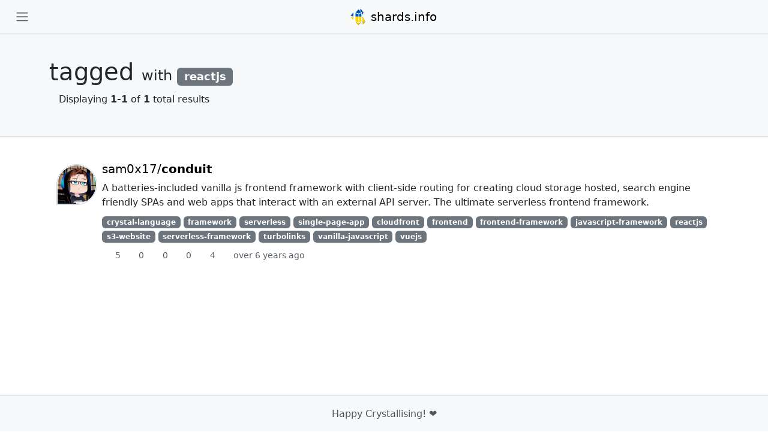

--- FILE ---
content_type: text/html
request_url: https://shards.info/tags/reactjs
body_size: 2690
content:
<!DOCTYPE html>
<html lang="en">
  <head>
    <!--Global site tag (gtag.js) - Google Analytics-->
<script async="async" src="https://www.googletagmanager.com/gtag/js?id=UA-116339937-1">"</script>
<script>
  window.dataLayer = window.dataLayer || [];
  function gtag(){dataLayer.push(arguments);}
  gtag('js', new Date());
  gtag('config', 'UA-116339937-1');
</script>
    <meta charset="utf-8">
    <meta name="viewport" content="width=device-width, initial-scale=1, shrink-to-fit=no">
    <meta name="description" content="Crystal repositories with tag 'reactjs'">
    <link href="/favicon.ico" rel="shortcut icon" type="image/x-icon">
    
<meta property="og:site_name" content="shards.info">
<meta property="og:type" content="object">
<meta property="og:title" content="shards.info">
<meta property="og:description" content="View of all repositories on Github and Gitlab that have Crystal code in them">
<meta property="og:image" content="https://shards.info/images/logo.png">
<meta property="og:url" content="https://shards.info/tags/reactjs">
    <link rel="stylesheet" href="/dist/application.css?v=a0a6c1f" async="async" defer="defer">
    <script src="/dist/application.js?v=a0a6c1f" media="all"></script>
    <link rel="icon" sizes="264x168" href="/images/speeddial.png" async="async" defer="defer">
    <title>Repositories tagged with &#39;reactjs&#39;</title>
  </head>
  <body>
    <script>
      const theme = localStorage.getItem('theme') || 'light';
      document.documentElement.classList.add(theme);
    </script>
    <nav class="navbar fixed-top">
  <div class="container-fluid">
    <button class="btn" data-bs-toggle="modal" data-bs-target="#sidebar-modal">
      <span class="navbar-toggler-icon"></span>
    </button>
    <a class="navbar-brand mx-auto" href="/">
      <img class="d-inline-block align-top" src="/images/logo_ua.svg" width="30" height="30" alt="">
      shards.info 
    </a>
    <ul class="navbar-nav me">
      <li class="nav-item">
        <a class="nav-link" href="/auth/github">
          <i class="fas fa-sign-in-alt"></i>
        </a>
      </li>
    </ul>
  </div>
</nav>
    <div id="sidebar-modal" class="modal fade slide-from-left" tabindex="-1">
  <div class="modal-dialog">
    <div class="modal-content">
      <div class="modal-header">
        <div class="navbar-brand">
          <img class="d-inline-block align-middle" src="/images/logo_ua.svg" width="30" height="30" alt="">
          shards.info 
        </div>
        <button class="btn-close" type="button" data-bs-dismiss="modal"></button>
      </div>
      <div class="modal-body">
        <div class="d-flex">
          <button id="themeSwitcher" class="nav-link pe-2"></button>
          <div class="search-wrap">
            <div class="form-group has-search">
              <span class="fa fa-search form-control-feedback"></span>
              <form id="search" action="/search" method="GET" autocomplete="off">
                <input class="form-control me-2" aria-label="Search" name="query" type="search" placeholder="Search shards..." onClick="this.select();" value="">
              </form>
            </div>
          </div>
        </div>
        <hr>
        <div class="navbar-nav me-auto mb-2 mb-lg-0">
          <ul class="nav flex-column">
            <li class="nav-item">
              <a class="nav-link" href="/">
                <i class="fa-solid fa-house"></i>
                Home
              </a>
            </li>
            <li class="nav-item">
              <a class="nav-link" href="/repositories">
                <i class="fas fa-compass"></i>
                Browse repositories
              </a>
            </li>
            <li class="nav-item">
              <a class="nav-link" href="/stats">
                <i class="fas fa-chart-simple"></i>
                Statistics
              </a>
            </li>
            <li class="nav-item">
              <a class="nav-link" href="/about">
                <i class="fas fa-circle-info"></i>
                About
              </a>
            </li>
            <li class="nav-item">
              <hr>
            </li>
            <li class="nav-item">
              <p class="fs-6 fw-lighter">External links</p>
            </li>
            <li class="nav-item">
              <a class="nav-link" href="https://stats.uptimerobot.com/m770xt1j6Q" target="_blank">
                <i class="fas fa-wave-square"></i>
                Service Status
              </a>
            </li>
            <li class="nav-item">
              <a class="nav-link" href="https://github.com/mamantoha/shards-info" target="_blank">
                <i class="fa-brands fa-github"></i>
                GitHub repository
              </a>
            </li>
          </ul>
        </div>
      </div>
      <div class="modal-footer">
        © 2026
      </div>
    </div>
  </div>
</div>
    <button class="btn btn-dark back-to-top" id="back-to-top" href="#" role="button" title="Click to return on the top page">
  <span class="fas fa-chevron-up back-to-top-icon"></span>
</button>
    <div role="main">
      
      <div>
  <h1 class="page__heading">
    <div class="container">
      tagged 
      <span class="page__subheading">
        with 
        <span class="badge badge-info">
          reactjs
        </span>
      </span>
      <div class="result_stats">
        Displaying
        <strong>1-1</strong>
        of
        <strong>1</strong>
        total results
      </div>
    </div>
  </h1>
</div>
<div class="container">
  
<div class="shards__shard d-flex">
  <a class="d-block me-2 mt-1" href="/github/sam0x17/">
    <div class="avatar_block">
      <img class="avatar" src="https://avatars.githubusercontent.com/u/1855021?v=4&s=64" alt="sam0x17">
      <span class="badge">
        <span class="fa-stack">
          <i class="fas fa-circle fa-stack-2x"></i>
          <i class="fab fa-github fa-stack-1x fa-inverse"></i>
        </span>
      </span>
    </div>
  </a>
  <div class="width-full">
    <div class="shards__shard_info">
      <div class="small text-secondary">
      </div>
      <h2 class="shards__shard_name css-truncate">
        <a href="/github/sam0x17/conduit/">
          sam0x17/<span class='text-normal'>conduit</span>
        </a>
      </h2>
      <p class="shards__shard_desc dont-break-out">
        A batteries-included vanilla js frontend framework with client-side routing for creating cloud storage hosted, search engine friendly SPAs and web apps that interact with an external API server. The ultimate serverless frontend framework.
      </p>
    </div>
    <div class="shard__topics">
      <a class="badge bg-secondary text-monospace" href="/tags/crystal-language">crystal-language</a>
      <a class="badge bg-secondary text-monospace" href="/tags/framework">framework</a>
      <a class="badge bg-secondary text-monospace" href="/tags/serverless">serverless</a>
      <a class="badge bg-secondary text-monospace" href="/tags/single-page-app">single-page-app</a>
      <a class="badge bg-secondary text-monospace" href="/tags/cloudfront">cloudfront</a>
      <a class="badge bg-secondary text-monospace" href="/tags/frontend">frontend</a>
      <a class="badge bg-secondary text-monospace" href="/tags/frontend-framework">frontend-framework</a>
      <a class="badge bg-secondary text-monospace" href="/tags/javascript-framework">javascript-framework</a>
      <a class="badge bg-secondary text-monospace" href="/tags/reactjs">reactjs</a>
      <a class="badge bg-secondary text-monospace" href="/tags/s3-website">s3-website</a>
      <a class="badge bg-secondary text-monospace" href="/tags/serverless-framework">serverless-framework</a>
      <a class="badge bg-secondary text-monospace" href="/tags/turbolinks">turbolinks</a>
      <a class="badge bg-secondary text-monospace" href="/tags/vanilla-javascript">vanilla-javascript</a>
      <a class="badge bg-secondary text-monospace" href="/tags/vuejs">vuejs</a>
    </div>
    <div class="shards__shard_github">
      <ul>
        <li>
          <i class="fas fa-star" title="Stars"></i>
          5
        </li>
        <li>
          <i class="fas fa-code-branch" title="Forks"></i>
          0
        </li>
        <li>
          <i class="fas fa-exclamation-circle" title="Open issues"></i>
          0
        </li>
        <li>
          <i class="fas fa-box" title="Used by"></i>
          0
        </li>
        <li>
          <i class="fas fa-sitemap" title="Dependencies"></i>
          4
        </li>
        <li>
          <i class="fas fa-rotate" title="Last activity"></i>
          over 6 years ago
        </li>
      </ul>
    </div>
  </div>
</div>
</div>




    </div>
    <div class="space"></div>
    <footer class="footer">
      <div class="container text-center">
        <span>Happy Crystallising! ❤️</span>
      </div>
    </footer>
  </body>
</html>

--- FILE ---
content_type: image/svg+xml
request_url: https://shards.info/images/logo_ua.svg
body_size: 1033
content:
<svg xmlns="http://www.w3.org/2000/svg" xmlns:svg="http://www.w3.org/2000/svg" id="svg4" width="512" height="512" version="1.1" viewBox="0 0 512 512"><path style="fill:#0057b7;fill-opacity:1;stroke:none;stroke-width:.994742;stroke-linecap:butt;stroke-linejoin:miter;stroke-miterlimit:4;stroke-dasharray:0,10.9422;stroke-dashoffset:0;stroke-opacity:1" id="path2742" d="m 39.748362,224.2015 c 0,0 80.948098,-94.02561 80.948098,-94.02561 0,0 0.85508,122.40528 0.85508,122.40528 0,0 -81.803178,-28.37967 -81.803178,-28.37967 z"/><path style="fill:gold;fill-opacity:1;stroke:none;stroke-width:1;stroke-linecap:butt;stroke-linejoin:miter;stroke-miterlimit:4;stroke-dasharray:0,11;stroke-dashoffset:0;stroke-opacity:1" id="path2939" d="m 45.514919,253.69057 c 0,0 76.188721,25.14292 76.188721,25.14292 0,0 -0.39825,76.65607 -0.39825,76.65607 0,0 -75.790471,-101.79899 -75.790471,-101.79899 z"/><path style="fill:#0057b7;fill-opacity:1;stroke:none;stroke-width:1;stroke-linecap:butt;stroke-linejoin:miter;stroke-miterlimit:4;stroke-dasharray:0,11;stroke-dashoffset:0;stroke-opacity:1" id="path2959" d="m 189.37457,136.54476 c 0,0 74.77451,-93.46814 74.77451,-93.46814 0,0 73.14898,88.59154 73.14898,88.59154 0,0 -61.77025,30.88512 -61.77025,30.88512 0,0 -86.15324,-26.00852 -86.15324,-26.00852 z"/><path style="fill:#0057b7;fill-opacity:1;stroke:none;stroke-width:1;stroke-linecap:butt;stroke-linejoin:miter;stroke-miterlimit:4;stroke-dasharray:0,11;stroke-dashoffset:0;stroke-opacity:1" id="path2963" d="m 320.22997,26.821292 c 0,0 0.81276,56.080882 0.81276,56.080882 0,0 45.51492,56.080886 45.51492,56.080886 0,0 0.81277,60.14471 0.81277,60.14471 0,0 39.01279,-58.51918 39.01279,-58.51918 0,0 -86.15324,-113.787298 -86.15324,-113.787298 z"/><path style="fill:#000;fill-opacity:1;stroke:none;stroke-width:1;stroke-linecap:butt;stroke-linejoin:miter;stroke-miterlimit:4;stroke-dasharray:0,11;stroke-dashoffset:0;stroke-opacity:1" id="path2967" d="m 376.16717,254.87622 c 0,0 0,150.36179 0,150.36179 0,0 80.46387,-11.37873 80.46387,-11.37873 0,0 -80.46387,-138.98306 -80.46387,-138.98306 z"/><path style="fill:#000;fill-opacity:1;stroke:none;stroke-width:1;stroke-linecap:butt;stroke-linejoin:miter;stroke-miterlimit:4;stroke-dasharray:0,11;stroke-dashoffset:0;stroke-opacity:1" id="path2971" d="m 375.3544,425.55717 c 0,0 0.81277,46.32768 0.81277,46.32768 0,0 70.71068,-56.89365 70.71068,-56.89365"/><path style="fill:#000;fill-opacity:1;stroke:none;stroke-width:1;stroke-linecap:butt;stroke-linejoin:miter;stroke-miterlimit:4;stroke-dasharray:0,11;stroke-dashoffset:0;stroke-opacity:1" id="path2975" d="m 446.87785,414.9912 c 0,0 -71.52345,10.56597 -71.52345,10.56597"/><path style="fill:#000;fill-opacity:1;stroke:none;stroke-width:1;stroke-linecap:butt;stroke-linejoin:miter;stroke-miterlimit:4;stroke-dasharray:0,11;stroke-dashoffset:0;stroke-opacity:1" id="path2979" d="m 193.06394,413.6981 c 0,0 84.90217,30.07236 84.90217,30.07236 0,0 56.89259,-27.57129 56.89259,-27.57129 0,0 -71.52238,77.15004 -71.52238,77.15004 0,0 -70.27238,-79.65111 -70.27238,-79.65111 z"/><path style="fill:gold;fill-opacity:1;stroke:none;stroke-width:1;stroke-linecap:butt;stroke-linejoin:miter;stroke-miterlimit:4;stroke-dasharray:0,11;stroke-dashoffset:0;stroke-opacity:1" id="path3372" d="m 283.90805,417.24138 c 0,0 60.34482,-28.73563 60.34482,-28.73563 0,0 0,-135.00797 0,-135.00797 0,0 -60.91954,-0.17678 -60.91954,-0.17678 0,0 0.57472,163.92038 0.57472,163.92038 z"/><path style="fill:gold;fill-opacity:1;stroke:none;stroke-width:1;stroke-linecap:butt;stroke-linejoin:miter;stroke-miterlimit:4;stroke-dasharray:0,11;stroke-dashoffset:0;stroke-opacity:1" id="path2939-7-2-6" d="m 45.51492,253.69061 c 0,0 76.1887,25.1429 76.1887,25.1429 0,0 -0.3982,76.6561 -0.3982,76.6561 0,0 -75.7905,-101.799 -75.7905,-101.799 z"/><path style="fill:#0057b7;fill-opacity:1;stroke:none;stroke-width:1;stroke-linecap:butt;stroke-linejoin:miter;stroke-miterlimit:4;stroke-dasharray:0,11;stroke-dashoffset:0;stroke-opacity:1" id="path2959-9-8-0" d="m 189.37452,136.54476 c 0,0 74.77456,-93.46814 74.77456,-93.46814 0,0 73.14896,88.59154 73.14896,88.59154 0,0 -61.77023,30.88512 -61.77023,30.88512 0,0 -86.15329,-26.00852 -86.15329,-26.00852 z"/><path style="fill:#0057b7;fill-opacity:1;stroke:none;stroke-width:1;stroke-linecap:butt;stroke-linejoin:miter;stroke-miterlimit:4;stroke-dasharray:0,11;stroke-dashoffset:0;stroke-opacity:1" id="path2963-3-9-6" d="m 320.22997,26.82129 c 0,0 0.81276,56.08088 0.81276,56.08088 0,0 45.51491,56.08089 45.51491,56.08089 0,0 0.8128,60.14471 0.8128,60.14471 0,0 39.0128,-58.51918 39.0128,-58.51918 0,0 -86.15327,-113.7873 -86.15327,-113.7873 z"/><path style="fill:gold;fill-opacity:1;stroke:none;stroke-width:1;stroke-linecap:butt;stroke-linejoin:miter;stroke-miterlimit:4;stroke-dasharray:0,11;stroke-dashoffset:0;stroke-opacity:1" id="path2967-6-7-3" d="m 376.16714,254.87621 c 0,0 0,150.3618 0,150.3618 0,0 80.4639,-11.3787 80.4639,-11.3787 0,0 -80.4639,-138.9831 -80.4639,-138.9831 z"/><path style="fill:gold;fill-opacity:1;stroke:none;stroke-width:1;stroke-linecap:butt;stroke-linejoin:miter;stroke-miterlimit:4;stroke-dasharray:0,11;stroke-dashoffset:0;stroke-opacity:1" id="path2971-0-3-2" d="m 375.35444,425.55721 c 0,0 0.8127,46.3276 0.8127,46.3276 0,0 70.7107,-56.8936 70.7107,-56.8936"/><path style="fill:#000;fill-opacity:1;stroke:none;stroke-width:1;stroke-linecap:butt;stroke-linejoin:miter;stroke-miterlimit:4;stroke-dasharray:0,11;stroke-dashoffset:0;stroke-opacity:1" id="path2975-6-6-0" d="m 446.87784,414.99121 c 0,0 -71.5234,10.566 -71.5234,10.566"/><path style="fill:gold;fill-opacity:1;stroke:none;stroke-width:1;stroke-linecap:butt;stroke-linejoin:miter;stroke-miterlimit:4;stroke-dasharray:0,11;stroke-dashoffset:0;stroke-opacity:1" id="path2979-2-1-6" d="m 193.06392,413.69811 c 0,0 84.90219,30.0724 84.90219,30.0724 0,0 56.89263,-27.5713 56.89263,-27.5713 0,0 -71.52242,77.15 -71.52242,77.15 0,0 -70.2724,-79.6511 -70.2724,-79.6511 z"/><path style="fill:#0057b7;stroke:none;stroke-width:1px;stroke-linecap:butt;stroke-linejoin:miter;stroke-opacity:1;fill-opacity:1" id="path6302" d="m 181.24691,154.42562 c 0,0 84.52771,26.82129 84.52771,26.82129 0,0 -0.0793,72.42765 -0.0793,72.42765 0,0 -84.67598,0 -84.67598,0"/><path style="fill:#0057b7;stroke:none;stroke-width:1px;stroke-linecap:butt;stroke-linejoin:miter;stroke-opacity:1;fill-opacity:1" id="path6511" d="m 344.25287,253.49778 c 0,0 0,-101.19893 0,-101.19893 0,0 -60.91954,27.58621 -60.91954,27.58621 0,0 0,73.43594 0,73.43594 0,0 60.91954,0.17678 60.91954,0.17678 z"/><path style="fill:gold;stroke:none;stroke-width:1px;stroke-linecap:butt;stroke-linejoin:miter;stroke-opacity:1;fill-opacity:1" id="path9905" d="m 181.01934,253.67456 c 0,0 0.22756,136.45332 0.22756,136.45332 0,0 84.52772,29.25959 84.52772,29.25959 0,0 -0.0793,-165.71291 -0.0793,-165.71291 0,0 -84.67598,0 -84.67598,0 z"/></svg>